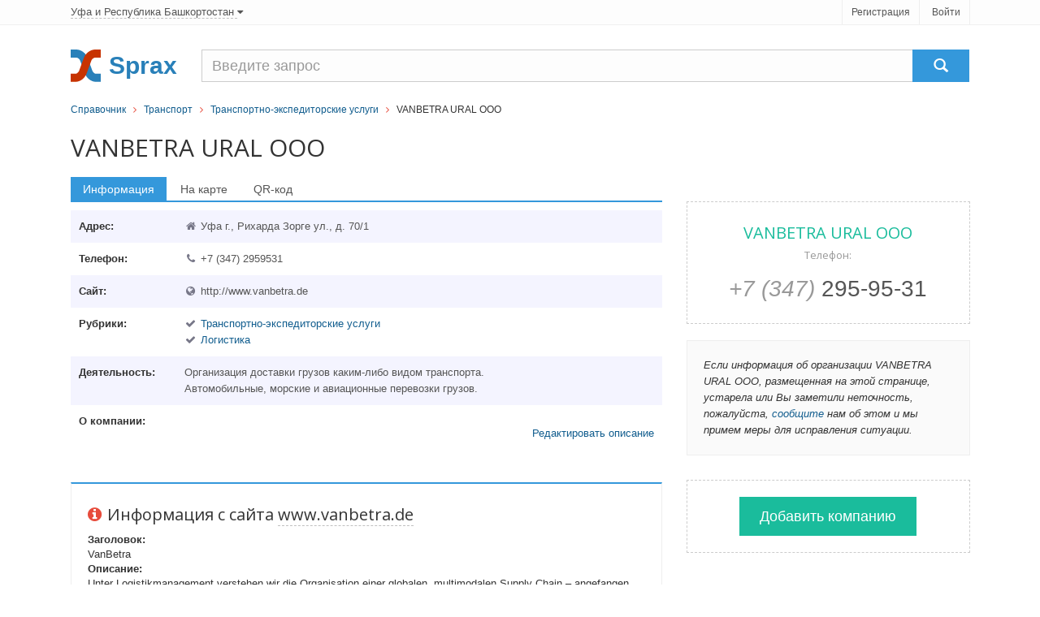

--- FILE ---
content_type: text/html
request_url: https://ufa.sprax.ru/firms/618640-vanbetra-ural-ooo
body_size: 5531
content:
<!DOCTYPE html>
<!--[if IE 8]> <html lang="ru" class="ie8"> <![endif]-->
<!--[if IE 9]> <html lang="ru" class="ie9"> <![endif]-->
<!--[if !IE]> ><! <![endif]-->
<html lang='ru'>
<!-- <![endif] -->
<head>
<title>VANBETRA URAL ООО - телефон и адрес - Уфа - Sprax.ru</title>
<meta content='text/html; charset=utf-8' http-equiv='content-type'>
<meta content='width=device-width, initial-scale=1.0' name='viewport'>
<link href="/assets/favicon.ico" rel="shortcut icon" type="image/vnd.microsoft.icon" />
<meta name='Description' content='VANBETRA URAL ООО находится по адресу Уфа г., Рихарда Зорге ул., 70/1, направление деятельности - Транспортно-экспедиторские услуги. Карта проезда, телефон, сайт в справочнике Ufa.sprax.ru'>
<link href="/assets/appboot-4c46235230370cdbfa64c10bf5ba9ef7.css" media="all" rel="stylesheet" type="text/css" />
<script src="/assets/appboot-dba19faf2b0e086f09dbb175cbf87bb5.js" type="text/javascript"></script>
<script src='https://maps.google.com/maps/api/js?sensor=false' type='text/javascript'></script>
<script async src='https://yandex.ru/ads/system/header-bidding.js'></script>
<script>
var adfoxBiddersMap = {"myTarget":"2154292"};

var adUnits = [
  {
    "code": "adfox_166932162700382715",
    "bids": [{"bidder":"myTarget","params":{"placementId":"1156478"}}]
  }
];

var userTimeout = 500;

window.YaHeaderBiddingSettings = {
  biddersMap: adfoxBiddersMap,
  adUnits: adUnits,
  timeout: userTimeout,
};
</script>
<script>window.yaContextCb = window.yaContextCb || []</script>
<script src='https://yandex.ru/ads/system/context.js' async></script>

<meta content="authenticity_token" name="csrf-param" />
<meta content="zzXr5CnEGohmuYNoE+tYJittZLjrcechbEVa3hDzrzI=" name="csrf-token" />

</head>
<body>
<div id='wrapper'>
<!-- === Top  === -->
<noindex>
<div class='top-v1'>
<div class='container'>
<div class='row'>
<div class='col-sm-8'>
<div class='region-select non-underlined'>
<!-- Modal -->
<div aria-hidden='true' aria-labelledby='myModalLabel' class='modal fade' id='myModal' role='dialog' tabindex='-1'>
<div class='modal-dialog modal-lg'>
<div class='modal-content'>
<p>Регионы</p>
</div>
</div>
</div>
<a href="/main/select" data-target="#myModal" data-toggle="modal" rel="nofollow"><span>
Уфа
и Республика Башкортостан
</span>
<i class='icon-caret-down'></i>
</a></div>
</div>
<div class='col-sm-4'>
<ul class='list-unstyled top-v1-data' id='toppanel'>
<li><a href="/signup" rel="nofollow">Регистрация</a></li>
<li><a href="/login" rel="nofollow">Войти</a></li>
</ul>
<script>
  login_panel_switch('#toppanel');
</script>
</div>
</div>
</div>
<!-- /container -->
</div>
</noindex>
<!-- /top -->
<!-- === End Top  === -->

<div class='header margin-top-15'>
<div class='navbar navbar-default' role='navigation'>
<div class='container'>
<div class='row-container'>
<div class='row__item--brand'>
<a href="/"><img alt="Cправочник организаций города Уфа" class="logo" src="/assets/sx-bbf4ab4c86edca8374b6eead20889f22.svg" />
</a></div>
<div class='row__item--name'>Sprax</div>
<div class='row__item--search'>
<form action='/firms/search'>
<div class='input-group navbar-brand g-search'>
<input class='form-control g-search__input' name='query' placeholder='Введите запрос' type='text'>
<span class='input-group-btn'>
<button class='btn-u g-search__button' type='submit'>
<span class='glyphicon glyphicon-search'></span>
</button>
</span>
</div>
</form>

</div>
</div>
</div>
</div>
</div>

<div class='container'>
<div class='breadcrumbs-v2 g-blue-link'><a href="/">Справочник</a>&nbsp&nbsp <i class="icon-angle-right color-red-u"></i> &nbsp&nbsp<a href="/branches/1-transport">Транспорт</a>&nbsp&nbsp <i class="icon-angle-right color-red-u"></i> &nbsp&nbsp<a href="/rubrics/444-transportno-ekspeditorskie-uslugi">Транспортно-экспедиторские услуги</a>&nbsp&nbsp <i class="icon-angle-right color-red-u"></i> &nbsp&nbspVANBETRA URAL ООО</div>
</div>
<div class='container'>
<div class='margin-top-10 margin-bottom-20'>
<h1 class='height_big'>
VANBETRA URAL ООО

</h1>
</div>

<div class='flash error message' id='error_div_id'></div>
<div class='flash notice message' id='notice_div_id'></div>
<script>
  init_flash();
</script>
</div>
<div id='content'>
<div class='container'>
<div class='row'>
<div class='col-md-8'>
<div class='tab-v1'>
<ul class='nav nav-tabs'>
<li class='active'>
<a data-toggle='tab' href='#contacts'>Информация</a>
</li>
<li>
<a data-toggle='tab' href='#maps' id='map_switch_on' onclick="Contact.initMap('Уфа г., Рихарда Зорге ул., д. 70/1', 'VANBETRA URAL ООО' );">На карте</a>
</li>
<li>
<a class='js-load-qrcode' data-toggle='tab' href='#qrcode'>QR-код</a>
</li>
</ul>
<div class='tab-content g-blue-link' itemscope='' itemtype='http://schema.org/LocalBusiness'>
<div class='tab-pane active' id='contacts'>
<noindex>
<div id="adfox_166932162700382715"></div>
<script>
    window.yaContextCb.push(()=>{
        Ya.adfoxCode.create({
            ownerId: 717929,
            containerId: 'adfox_166932162700382715',
            params: {"p1":"cwkzu","p2":"hius"}
        })
    })
</script>

</noindex>
<ul class='firm-address list-unstyled margin-bottom-40'>
<li itemprop='address' itemscope='' itemtype='http://schema.org/PostalAddress'>
<div class='pull-left'>
<strong>Адрес:</strong>
</div>
<div class='margin-left-130 clearfix'>
<i class='icon-home review-autor'></i>
<span itemprop='addressLocality'>Уфа г.</span>,
<span itemprop='streetAddress'>Рихарда Зорге ул., д. 70/1</span>

</div>
</li>
<li>
<div class='pull-left'>
<strong>Телефон:</strong>
</div>
<div class='margin-left-130 clearfix'>
<ul class='list-unstyled'>
<li>
<i class='icon-phone review-autor'></i>
<span itemprop='telephone'>+7 (347) 2959531</span>

</li>
</ul>
</div>
</li>
<li>
<div class='pull-left'>
<strong>Сайт:</strong>
</div>
<div class='margin-left-130 clearfix'>
<i class='icon-globe review-autor'></i>
http://www.vanbetra.de
</div>
</li>
<li>
<div class='pull-left'>
<strong>Рубрики:</strong>
</div>
<div class='margin-left-130 clearfix'>
<ul class='list-unstyled'>
<li>
<i class='icon-ok review-autor'></i>
<a href="/rubrics/444-transportno-ekspeditorskie-uslugi">Транспортно-экспедиторские услуги</a>
</li>
<li>
<i class='icon-ok review-autor'></i>
<a href="/rubrics/446-logistika">Логистика</a>
</li>
</ul>
</div>
</li>
<li>
<div class='pull-left'>
<strong>Деятельность:</strong>
</div>
<div class='margin-left-130 clearfix'>
<ul class='list-unstyled'>
<li>Организация доставки грузов каким-либо видом транспорта.</li>
<li>Автомобильные, морские и авиационные перевозки грузов.</li>
</ul>
</div>
</li>
<li>
<div class='pull-left'>
<strong>О компании:</strong>
</div>
<div class='margin-left-130 clearfix'>

<noindex>
<div id='desc-editor' style='position: fixed; opacity: 1; z-index: 11000; top: 100px;'></div>
<a href='javascript:void(0)' id='desc-edit' rel='nofollow'>Редактировать описание</a>
<script>
  $(function() {
      $('#desc-editor').jqm({ajax: '/firms/618640-vanbetra-ural-ooo/content_editor', trigger: '#desc-edit'});
  });
</script>
</noindex>
</div>
</li>
</ul>
<div class='tag-box tag-box-v1'>
<h2><i class='icon-info-sign color-red'></i>Информация с сайта
<span class='g-dashed'>www.vanbetra.de</span>
</h2>
<dl>
<dt>Заголовок:</dt>
<dd>VanBetra</dd>
<dt>Описание:</dt>
<dd>Unter Logistikmanagement verstehen wir die Organisation einer globalen, multimodalen Supply Chain – angefangen mit Vertragsgestaltung konform zur jeweiligen Gesetzgebung, über Auswahl einer optimalen Transportroute unter Berücksichtigung des bestmöglichen Verzollungsortes und mit Warehousing und Distribution auch über Anlauf der Produktionsanlagen hinaus.</dd>
</dl>
</div>
<div class='tag-box tag-box-v2'>
<h2><i class='icon-file color-red'></i>Краткая анкета:
<span itemprop='name'>VANBETRA URAL ООО</span>
</h2>
<p>
Компания относится к отрасли Транспорт, ее
сферы деятельности - «Транспортно-экспедиторские услуги» и «Логистика».
Организация ведет деятельность в городе Уфа
и расположена по адресу Рихарда Зорге ул., д. 70/1.

Вы можете связаться с представителями компании по телефону +7 (347) 2959531. 

Официальный сайт расположен по адресу http://www.vanbetra.de.
Компания VANBETRA URAL ООО размещена в справочнике предприятий Sprax.ru под номером - 618640.
</p>
</div>

</div>
<div class='tab-pane margin-bottom-20' id='maps'>
<div class='row margin-bottom-10 lead'>
<div class='col-md-8'>
<i class='icon-map-marker color-red-u'></i>
Уфа г., Рихарда Зорге ул., 70/1
</div>
<div class='col-md-4'>
<i class='icon-phone color-red-u'></i>
+7 (347) 2959531
</div>
</div>
<div id='map'></div>
</div>
<div class='tab-pane' id='qrcode'>
<div class='row'>
<div class='qrcode js-qrcode col-md-6'></div>
<!-- noindex -->
<div class='col-md-6'>
<h4>Что такое QR-код?</h4>
<p>
QR-код это картинка с двумерным штрихкодом, в котором закодирована
текстовая информация для быстрого распознавания камерой мобильного устройства.
</p>
<h4>Как его прочитать?</h4>
<p>
Вам понадобится телефон или другое устройство с фотокамерой и специальной
программой для распознавания QR-кода.
</p>
<h4>Что здесь зашифровано?</h4>
<p>
Это визитная QR-карточка компании в формате vCard, в которой указаны:
адрес, телефон, официальный сайт и другие данные.
</p>
</div>
<!-- /noindex -->
</div>

</div>
</div>
</div>
<div class='headline'>
<h3>Похожие организации</h3>
</div>
<div class='other-firms margin-bottom-20'>
<h5 class='region-select review-autor'>
<i class='icon-bullhorn color-red-u'></i>
В рубрике
&quot;<span>Транспортно-экспедиторские услуги</span>&quot;
также находятся следующие организации:
</h5>
<div class='row g-blue-link g-border-bottom-dashed'>
<div class='col-md-6'>
<div class='thumbnail-style'>
<a href="/firms/618648-aviagruz-firma-ooo"><strong>АВИАГРУЗ ФИРМА ООО</strong>
</a><br>
<i class='review-autor icon-map-marker'></i>
Уфа г., Аэропорт, а/я а/я 44
</div>
</div>
<div class='col-md-6'>
<div class='thumbnail-style'>
<a href="/firms/618667-avto-meg-ooo"><strong>АВТО-МЭГ ООО</strong>
</a><br>
<i class='review-autor icon-map-marker'></i>
Уфа г., Горького ул., д. 85
</div>
</div>
</div>
<div class='row g-blue-link g-border-bottom-dashed'>
<div class='col-md-6'>
<div class='thumbnail-style'>
<a href="/firms/618642-dortransservis-ooo"><strong>ДОРТРАНССЕРВИС ООО</strong>
</a><br>
<i class='review-autor icon-map-marker'></i>
Уфа г., Бабушкина ул., д. 25
</div>
</div>
<div class='col-md-6'>
<div class='thumbnail-style'>
<a href="/firms/618649-transportnyie-sistemyi-i-logistika-ooo"><strong>ТРАНСПОРТНЫЕ СИСТЕМЫ И ЛОГИСТИКА ООО</strong>
</a><br>
<i class='review-autor icon-map-marker'></i>
Уфа г., Аэропорт
</div>
</div>
</div>
</div>

<div class='other-firms margin-bottom-20'>
<h5 class='region-select review-autor'>
<i class='icon-bullhorn color-red-u'></i>
В рубрике
&quot;<span>Логистика</span>&quot;
также находятся следующие организации:
</h5>
<div class='row g-blue-link g-border-bottom-dashed'>
<div class='col-md-6'>
<div class='thumbnail-style'>
<a href="/firms/91809-ict-predstavitelstvo"><strong>ICT ПРЕДСТАВИТЕЛЬСТВО</strong>
</a><br>
<i class='review-autor icon-map-marker'></i>
450022, Уфа, Менделеева ул., д. 134
</div>
</div>
<div class='col-md-6'>
<div class='thumbnail-style'>
<a href="/firms/126454-pony-express-kurerskaya-sluzhba"><strong>PONY EXPRESS КУРЬЕРСКАЯ СЛУЖБА</strong>
</a><br>
<i class='review-autor icon-map-marker'></i>
450054, Уфа, Октября просп., д. 71
</div>
</div>
</div>
<div class='row g-blue-link g-border-bottom-dashed'>
<div class='col-md-6'>
<div class='thumbnail-style'>
<a href="/firms/618640-vanbetra-ural-ooo"><strong>VANBETRA URAL ООО</strong>
</a><br>
<i class='review-autor icon-map-marker'></i>
Уфа г., Рихарда Зорге ул., д. 70/1
</div>
</div>
<div class='col-md-6'>
<div class='thumbnail-style'>
<a href="/firms/73259-gruzovozoff-kompaniya-filial"><strong>ГРУЗОВОЗОФФ КОМПАНИЯ ФИЛИАЛ</strong>
</a><br>
<i class='review-autor icon-map-marker'></i>
450029, Уфа, Ульяновых ул., д. 67
</div>
</div>
</div>
</div>

</div>
<div class='col-md-4'>
<div class='tag-box tag-box-v5 margin-top-30 magazine-mini-news non-underlined'>
<h2 class='color-sea'>
VANBETRA URAL ООО
<br>
<small>Телефон:</small>
</h2>
<span>
<a href='tel:+73472959531' rel='nofollow'>
<i class='text-muted'>
+7 (347)
</i>
295-95-31
</a>
</span>
</div>

<div class='margin-bottom-20'>
<div id="adfox_167138905987425673"></div>
<script>
    window.yaContextCb.push(()=>{
        Ya.adfoxCode.create({
            ownerId: 717929,
            containerId: 'adfox_167138905987425673',
            params: {"p1":"cwkzu","p2":"hius"}
        })
    })
</script>

</div>
<div class='tag-box tag-box-v6 g-blue-link'>
<i>
Если информация об организации VANBETRA URAL ООО, размещенная на этой странице, устарела или Вы заметили неточность, пожалуйста,
<a href="/contact" rel="nofollow" target="_blank">сообщите</a>
нам об этом и мы примем меры для исправления ситуации.
</i>
</div>
<div class='tag-box tag-box-v5'>
<form action="/firms/new" class="button_to" method="post"><div><input class="btn-u btn-u-lg btn-u-sea" type="submit" value="Добавить компанию" /><input name="authenticity_token" type="hidden" value="zzXr5CnEGohmuYNoE+tYJittZLjrcechbEVa3hDzrzI=" /></div></form>
</div>
<script>
  adm_edit_link_firm('618640');
</script>
</div>
</div>
<script>
  //><!--
  var src = "/firms/618640/count_visit?s=6f34bfc8007f48063cc29da7e0805788";
  window.onload = addTrackingImage(src);
  
  $('.js-load-qrcode').one('click', function () {
    $.ajax({
      type: 'GET',
      url: '/firms/618640-vanbetra-ural-ooo/qrcode',
      dataType: 'script'
    })
  });
  //--><!
</script>

</div>
</div>
<div id='footer'>
<!-- === Copyright === -->
<div class='copyright margin-top-40'>
<div class='container text-center'>
<a href='/contact' rel='nofollow'>Связаться</a>
<a href='/main/tos' rel='nofollow'>Политика конфиденциальности</a>
</div>
<div class='container'>
<div class='row'>
<div class='col-xs-11 text-center'>
<p class='copyright-space'>
Справочник предприятий России.
База данных сайта Ufa.sprax.ru содержит 15042 организаций.
Последнее обновление: 2023-28-10. © 2014
</p>
</div>
<div class='col-xs-1'>
<noindex _moz-userdefined=''>
<!-- dont index counters start -->
<script>
  (function(i,s,o,g,r,a,m){i['GoogleAnalyticsObject']=r;i[r]=i[r]||function(){
      (i[r].q=i[r].q||[]).push(arguments)},i[r].l=1*new Date();a=s.createElement(o),
          m=s.getElementsByTagName(o)[0];a.async=1;a.src=g;m.parentNode.insertBefore(a,m)
  })(window,document,'script','//www.google-analytics.com/analytics.js','ga');
  
  ga('create', 'UA-48918723-1', 'sprax.ru');
  ga('send', 'pageview');
</script>
</noindex>
<!-- dont index counters end -->
</div>
</div>
</div>
<!-- /container -->
</div>
<!-- /copyright -->
<!-- === End Copyright === -->

</div>
</div>
<script>
  $(function() {
    App.init();
  });
</script>
<!--[if lt IE 9]>
<script src="/assets/respond.js"></script>
<![endif]-->
</body>
</html>


--- FILE ---
content_type: text/plain
request_url: https://www.google-analytics.com/j/collect?v=1&_v=j102&a=344892280&t=pageview&_s=1&dl=https%3A%2F%2Fufa.sprax.ru%2Ffirms%2F618640-vanbetra-ural-ooo&ul=en-us%40posix&dt=VANBETRA%20URAL%20%D0%9E%D0%9E%D0%9E%20-%20%D1%82%D0%B5%D0%BB%D0%B5%D1%84%D0%BE%D0%BD%20%D0%B8%20%D0%B0%D0%B4%D1%80%D0%B5%D1%81%20-%20%D0%A3%D1%84%D0%B0%20-%20Sprax.ru&sr=1280x720&vp=1280x720&_u=IEBAAAABAAAAACAAI~&jid=1642707975&gjid=1882220554&cid=1562511405.1765840309&tid=UA-48918723-1&_gid=1920074919.1765840309&_r=1&_slc=1&z=1126776742
body_size: -449
content:
2,cG-7EP012MPQD